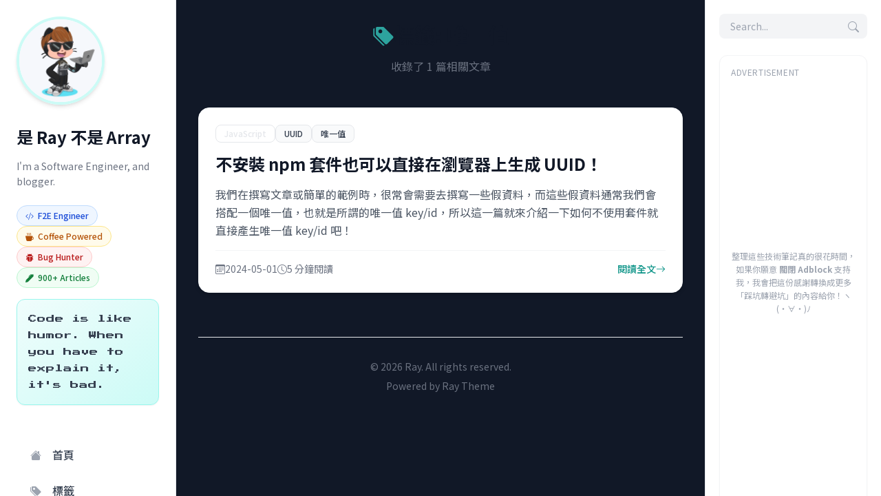

--- FILE ---
content_type: text/html; charset=utf-8
request_url: https://israynotarray.com/tags/%E5%94%AF%E4%B8%80%E5%80%BC/
body_size: 9211
content:

<!DOCTYPE html>
<html lang="zh-TW" class="scroll-smooth dark">
<head>
  <meta charset="UTF-8">
  <meta name="viewport" content="width=device-width, initial-scale=1.0">
  <title>是 Ray 不是 Array</title>
  
  
    <link rel="icon" href="/images/favicon.png">
  

  <!-- Canonical URL -->
  <link rel="canonical" href="https://israynotarray.com/tags/%E5%94%AF%E4%B8%80%E5%80%BC/index.html">

  <!-- SEO & Meta -->
  <meta name="description" content="👨‍💻 嗨！我是 Ray，一個不想被當成 Array 的軟體工程師。這裡匯集了我的技術筆記與實戰心得。我相信透過分享不僅能幫助他人，也能讓自己在軟體開發的路上更加堅定。">
  <meta name="author" content="Ray">
  <meta name="keywords" content="前端, 後端, 全端, 網頁, 開發, 技術, 網頁開發, 前端開發, 後端開發, 全端開發, JavaScript, HTML, CSS, 經驗分享, 手札, 筆記">
  
  <!-- Open Graph -->
  <meta property="og:type" content="website">
  <meta property="og:title" content="是 Ray 不是 Array">
  <meta property="og:url" content="https://israynotarray.com/tags/%E5%94%AF%E4%B8%80%E5%80%BC/index.html">
  <meta property="og:site_name" content="是 Ray 不是 Array">
  <meta property="og:description" content="👨‍💻 嗨！我是 Ray，一個不想被當成 Array 的軟體工程師。這裡匯集了我的技術筆記與實戰心得。我相信透過分享不僅能幫助他人，也能讓自己在軟體開發的路上更加堅定。">
  <meta property="og:locale" content="zh-TW">
  
  
    <meta property="og:image" content="https://israynotarray.com/images/default-og-image.png">
    <meta property="og:image:width" content="1200">
    <meta property="og:image:height" content="630">
  

  

  <!-- Twitter Card -->
  <meta name="twitter:card" content="summary_large_image">
  <meta name="twitter:title" content="是 Ray 不是 Array">
  <meta name="twitter:description" content="👨‍💻 嗨！我是 Ray，一個不想被當成 Array 的軟體工程師。這裡匯集了我的技術筆記與實戰心得。我相信透過分享不僅能幫助他人，也能讓自己在軟體開發的路上更加堅定。">
  
    <meta name="twitter:image" content="https://israynotarray.com/images/default-og-image.png">
  
  

  <!-- JSON-LD Structured Data -->
  <script type="application/ld+json">
  
  [{"@context":"https://schema.org","@type":"WebSite","name":"是 Ray 不是 Array","url":"https://israynotarray.com","description":"👨‍💻 嗨！我是 Ray，一個不想被當成 Array 的軟體工程師。這裡匯集了我的技術筆記與實戰心得。我相信透過分享不僅能幫助他人，也能讓自己在軟體開發的路上更加堅定。","publisher":{"@type":"Organization","name":"是 Ray 不是 Array","logo":{"@type":"ImageObject","url":"https://israynotarray.com/images/logo.png"}}},{"@context":"https://schema.org","@type":"BreadcrumbList","itemListElement":[{"@type":"ListItem","position":1,"name":"首頁","item":"https://israynotarray.com"},{"@type":"ListItem","position":2,"name":"標籤","item":"https://israynotarray.com/tags/"},{"@type":"ListItem","position":3,"name":"唯一值","item":"https://israynotarray.com/tags/%E5%94%AF%E4%B8%80%E5%80%BC/index.html"}]}]
  </script>
  
  <!-- Google Fonts (Non-blocking) -->
  <link rel="preconnect" href="https://fonts.googleapis.com">
  <link rel="preconnect" href="https://fonts.gstatic.com" crossorigin>
  <link rel="preload" as="style" href="https://fonts.googleapis.com/css2?family=Noto+Sans+TC:wght@400;500;700&family=Inter:wght@400;500;600;700&family=JetBrains+Mono:wght@400;600&display=swap">
  <script src="/cdn-cgi/scripts/7d0fa10a/cloudflare-static/rocket-loader.min.js" data-cf-settings="225486285bf1582fd24ca3aa-|49"></script><link href="https://fonts.googleapis.com/css2?family=Noto+Sans+TC:wght@400;500;700&family=Inter:wght@400;500;600;700&family=JetBrains+Mono:wght@400;600&display=swap" rel="stylesheet" media="print" onload="this.media='all'">
  <noscript><link href="https://fonts.googleapis.com/css2?family=Noto+Sans+TC:wght@400;500;700&family=Inter:wght@400;500;600;700&family=JetBrains+Mono:wght@400;600&display=swap" rel="stylesheet"></noscript>
  <!-- Press Start 2P (8-bit font for terminal easter egg) -->
  <script src="/cdn-cgi/scripts/7d0fa10a/cloudflare-static/rocket-loader.min.js" data-cf-settings="225486285bf1582fd24ca3aa-|49"></script><link href="https://fonts.googleapis.com/css2?family=Press+Start+2P&display=swap" rel="stylesheet" media="print" onload="this.media='all'">
  <noscript><link href="https://fonts.googleapis.com/css2?family=Press+Start+2P&display=swap" rel="stylesheet"></noscript>
  
  <!-- Bootstrap Icons (CDN) -->
  <link rel="stylesheet" href="https://cdn.jsdelivr.net/npm/bootstrap-icons@1.13.1/font/bootstrap-icons.min.css" crossorigin="anonymous">
  
  <!-- Dark Mode Script (Prevent FOUC) - MUST run before CSS loads -->
  <script type="225486285bf1582fd24ca3aa-text/javascript">
    (function() {
      const savedTheme = localStorage.getItem('theme');
      // Default to dark if no preference is saved (isDark = true)
      // Only switch to light if explicitly saved as 'light'
      const isLight = savedTheme === 'light';
      
      if (isLight) {
        document.documentElement.classList.remove('dark');
        document.documentElement.style.backgroundColor = '#f9fafb'; // gray-50
      } else {
        // Already has 'dark' class from HTML tag
        document.documentElement.classList.add('dark'); // Ensure it's there
        document.documentElement.style.backgroundColor = '#111827'; // gray-900
      }
    })();
  </script>

  <!-- Styles - Page Specific CSS -->
  
    
<link rel="stylesheet" href="/css/css-core-nFe_1xLM.css">

  
  
  <!-- Remove inline background after CSS loads -->
  <script type="225486285bf1582fd24ca3aa-text/javascript">
    document.addEventListener('DOMContentLoaded', function() {
      document.documentElement.style.backgroundColor = '';
    });
  </script>
  
  <!-- Scripts -->
  
<script src="/js/main-B2zwayVG.js" type="225486285bf1582fd24ca3aa-text/javascript"></script>

  
  <!-- Google AdSense -->
  
    <script async src="https://pagead2.googlesyndication.com/pagead/js/adsbygoogle.js?client=ca-pub-4319471747130190" crossorigin="anonymous" type="225486285bf1582fd24ca3aa-text/javascript"></script>
  

  <!-- Google Analytics 4 -->
  
    
    
      <!-- GA4 Script (Respects DNT) -->
      <script type="225486285bf1582fd24ca3aa-text/javascript">
        (function() {
          // Check for Do Not Track setting
          const dnt = navigator.doNotTrack || window.doNotTrack || navigator.msDoNotTrack;
          const doNotTrack = (dnt === "1" || dnt === "yes");
          
          if (!doNotTrack) {
            // Load GA4 script
            const script = document.createElement('script');
            script.async = true;
            script.src = 'https://www.googletagmanager.com/gtag/js?id=G-FC8R6QFRC3';
            document.head.appendChild(script);
            
            // Initialize GA4
            window.dataLayer = window.dataLayer || [];
            function gtag(){dataLayer.push(arguments);}
            gtag('js', new Date());
            gtag('config', 'G-FC8R6QFRC3', {
              'anonymize_ip': true,
              'cookie_flags': 'SameSite=None;Secure'
            });
            
            // Store gtag function globally
            window.gtag = gtag;
          } else {
            console.log('Google Analytics disabled due to Do Not Track setting');
          }
        })();
      </script>
    
  

  <!-- Microsoft Clarity -->
  
    <script type="225486285bf1582fd24ca3aa-text/javascript">
      (function(c,l,a,r,i,t,y){
          c[a]=c[a]||function(){(c[a].q=c[a].q||[]).push(arguments)};
          t=l.createElement(r);t.async=1;t.src="https://www.clarity.ms/tag/"+i;
          y=l.getElementsByTagName(r)[0];y.parentNode.insertBefore(t,y);
      })(window, document, "clarity", "script", "h46z900dov");
    </script>
  

  <!-- Math Support -->
  

<meta name="generator" content="Hexo 6.3.0"><link rel="alternate" href="/atom.xml" title="是 Ray 不是 Array" type="application/atom+xml">
</head>


<script defer src="https://cdn.jsdelivr.net/npm/algoliasearch@4.20.0/dist/algoliasearch-lite.umd.js" type="225486285bf1582fd24ca3aa-text/javascript"></script>
<script defer src="https://cdn.jsdelivr.net/npm/instantsearch.js@4.60.0/dist/instantsearch.production.min.js" type="225486285bf1582fd24ca3aa-text/javascript"></script>


<body class="bg-gray-50 dark:bg-gray-900 text-gray-800 dark:text-gray-200 font-sans antialiased transition-colors duration-300">

  <!-- Mobile Top Navbar -->
  <div id="mobile-navbar" class="lg:hidden fixed top-0 left-0 w-full z-30 transition-all duration-300">
  <div class="flex items-center justify-between px-4 py-3">
    <!-- Site Title -->
    <a href="/" class="text-lg font-bold text-gray-900 dark:text-white font-sans">
      是 Ray 不是 Array
    </a>

    <!-- Mobile Actions -->
    <div class="flex items-center gap-2">
      
      <!-- Mobile Search Button -->
      <button id="mobile-search-trigger" aria-label="Open search" class="p-2 text-gray-600 dark:text-gray-300 hover:text-primary-500 dark:hover:text-primary-400 transition-colors rounded-lg hover:bg-gray-100 dark:hover:bg-gray-800">
        <i class="bi bi-search text-xl"></i>
      </button>
      

      <!-- Mobile Menu Button -->
      <button id="mobile-menu-btn" aria-label="Toggle mobile menu" class="p-2 text-gray-600 dark:text-gray-300 hover:text-primary-500 dark:hover:text-primary-400 transition-colors rounded-lg hover:bg-gray-100 dark:hover:bg-gray-800">
        <i class="bi bi-list text-2xl"></i>
      </button>
    </div>
  </div>
</div>


  <!-- Mobile Menu Overlay -->
  <div id="mobile-menu-overlay" class="fixed inset-0 bg-gray-900/60 backdrop-blur-sm z-30 hidden transition-opacity duration-300 lg:hidden"></div>

  <div class="min-h-screen flex flex-col lg:flex-row max-w-[1600px] mx-auto pt-16 lg:pt-0">
    
    <!-- Left Sidebar (Navigation & Bio) -->
    <aside class="fixed inset-y-0 left-0 z-40 w-64 h-screen overflow-y-auto bg-white dark:bg-gray-900 border-r border-gray-200 dark:border-gray-800 transition-transform duration-300 ease-in-out transform -translate-x-full lg:translate-x-0 lg:static lg:w-1/5 lg:h-screen lg:sticky lg:top-0 lg:flex lg:flex-col">
      <div class="p-6 pb-32 lg:pb-6">
        <div class="flex flex-col items-center lg:items-start space-y-8">
  <!-- Avatar -->
  <div class="relative group">
    <a href="/">
      <img src="/images/octocat.webp" alt="Ray" class="w-32 h-32 rounded-full border-4 border-primary-100 dark:border-primary-900 shadow-md object-cover transition-all duration-300 group-hover:shadow-xl group-hover:scale-105">
    </a>
  </div>

  <!-- Bio -->
  <div class="text-center lg:text-left w-full space-y-4">
    <h1 class="text-2xl font-bold text-gray-900 dark:text-white leading-tight">是 Ray 不是 Array</h1>
    <p class="text-sm text-gray-500 dark:text-gray-400 leading-relaxed">I'm a Software Engineer, and blogger.</p>
    
    <!-- Personal Tags -->
    
      <div class="flex flex-wrap justify-center lg:justify-start gap-2 pt-2">
        
        
          <span class="inline-flex items-center px-3 py-1.5 rounded-full text-xs font-medium bg-blue-50 dark:bg-blue-900/20 text-blue-700 dark:text-blue-300 border border-blue-200 dark:border-blue-800">
            <i class="bi bi-code-slash mr-1.5"></i> F2E Engineer
          </span>
        
          <span class="inline-flex items-center px-3 py-1.5 rounded-full text-xs font-medium bg-amber-50 dark:bg-amber-900/20 text-amber-700 dark:text-amber-300 border border-amber-200 dark:border-amber-800">
            <i class="bi bi-cup-hot-fill mr-1.5"></i> Coffee Powered
          </span>
        
          <span class="inline-flex items-center px-3 py-1.5 rounded-full text-xs font-medium bg-red-50 dark:bg-red-900/20 text-red-700 dark:text-red-300 border border-red-200 dark:border-red-800">
            <i class="bi bi-bug-fill mr-1.5"></i> Bug Hunter
          </span>
        
          <span class="inline-flex items-center px-3 py-1.5 rounded-full text-xs font-medium bg-green-50 dark:bg-green-900/20 text-green-700 dark:text-green-300 border border-green-200 dark:border-green-800">
            <i class="bi bi-pen-fill mr-1.5"></i> 900+ Articles
          </span>
        
      </div>
    

    <!-- Random Quote -->
    <div class="mt-6 p-4 bg-gradient-to-br from-primary-50 to-primary-100 dark:from-primary-900/20 dark:to-primary-800/20 rounded-xl border border-primary-200 dark:border-primary-800 shadow-sm">
      <p id="random-quote" class="text-xs leading-loose text-gray-700 dark:text-gray-300" style="font-family: 'Press Start 2P', monospace; line-height: 2;">
        Loading...
      </p>
    </div>
  </div>

  <!-- Navigation -->
  <nav class="w-full pt-4">
    <ul class="space-y-1">
      
        
        
        
        <li>
          <a href="/" class="flex items-center px-4 py-3 rounded-xl text-gray-700 dark:text-gray-300 hover:bg-primary-50 dark:hover:bg-primary-900/20 hover:text-primary-600 dark:hover:text-primary-400 transition-all duration-200 group">
            <i class="bi bi-house-fill w-6 text-center mr-3 text-gray-400 group-hover:text-primary-500 transition-colors"></i>
            <span class="font-medium">首頁</span>
          </a>
        </li>
      
        
        
        
        <li>
          <a href="/tags/" class="flex items-center px-4 py-3 rounded-xl text-gray-700 dark:text-gray-300 hover:bg-primary-50 dark:hover:bg-primary-900/20 hover:text-primary-600 dark:hover:text-primary-400 transition-all duration-200 group">
            <i class="bi bi-tags-fill w-6 text-center mr-3 text-gray-400 group-hover:text-primary-500 transition-colors"></i>
            <span class="font-medium">標籤</span>
          </a>
        </li>
      
        
        
        
        <li>
          <a href="/categories/" class="flex items-center px-4 py-3 rounded-xl text-gray-700 dark:text-gray-300 hover:bg-primary-50 dark:hover:bg-primary-900/20 hover:text-primary-600 dark:hover:text-primary-400 transition-all duration-200 group">
            <i class="bi bi-grid-fill w-6 text-center mr-3 text-gray-400 group-hover:text-primary-500 transition-colors"></i>
            <span class="font-medium">分類</span>
          </a>
        </li>
      
        
        
        
        <li>
          <a href="/archives/" class="flex items-center px-4 py-3 rounded-xl text-gray-700 dark:text-gray-300 hover:bg-primary-50 dark:hover:bg-primary-900/20 hover:text-primary-600 dark:hover:text-primary-400 transition-all duration-200 group">
            <i class="bi bi-archive-fill w-6 text-center mr-3 text-gray-400 group-hover:text-primary-500 transition-colors"></i>
            <span class="font-medium">歸檔</span>
          </a>
        </li>
      
        
        
        
        <li>
          <a href="/atom.xml" class="flex items-center px-4 py-3 rounded-xl text-gray-700 dark:text-gray-300 hover:bg-primary-50 dark:hover:bg-primary-900/20 hover:text-primary-600 dark:hover:text-primary-400 transition-all duration-200 group">
            <i class="bi bi-rss-fill w-6 text-center mr-3 text-gray-400 group-hover:text-primary-500 transition-colors"></i>
            <span class="font-medium">RSS</span>
          </a>
        </li>
      
        
        
        
        <li>
          <a href="/links/" class="flex items-center px-4 py-3 rounded-xl text-gray-700 dark:text-gray-300 hover:bg-primary-50 dark:hover:bg-primary-900/20 hover:text-primary-600 dark:hover:text-primary-400 transition-all duration-200 group">
            <i class="bi bi-link-45deg w-6 text-center mr-3 text-gray-400 group-hover:text-primary-500 transition-colors"></i>
            <span class="font-medium">更多</span>
          </a>
        </li>
      
    </ul>
  </nav>

  <!-- Social Links -->
  <div class="w-full pt-4 space-y-1">
    
      
      
      <a href="https://www.buymeacoffee.com/israynotarray" 
         target="_blank" 
         rel="noopener noreferrer"
         class="flex items-center justify-between px-4 py-3 rounded-xl text-gray-700 dark:text-gray-300 hover:bg-primary-50 dark:hover:bg-primary-900/20 hover:text-primary-600 dark:hover:text-primary-400 transition-all duration-200 group">
        <div class="flex items-center gap-3 flex-1 min-w-0">
          <i class="bi bi-cash-coin w-6 text-center text-gray-400 group-hover:text-primary-500 transition-colors"></i>
          <div class="flex-1 min-w-0">
            <div class="font-medium">Buy Me a Coffee</div>
            
              <div class="text-xs text-gray-500 dark:text-gray-400 mt-0.5">給 Ray 一杯咖啡 ☕</div>
            
          </div>
        </div>
        <i class="bi bi-box-arrow-up-right text-xs text-gray-400 dark:text-gray-500 flex-shrink-0"></i>
      </a>
    
      
      
      <a href="https://line.me/S/shop/sticker/author/5311475/top?lang=zh-Hant&amp;utm_source=gnsh_staut" 
         target="_blank" 
         rel="noopener noreferrer"
         class="flex items-center justify-between px-4 py-3 rounded-xl text-gray-700 dark:text-gray-300 hover:bg-primary-50 dark:hover:bg-primary-900/20 hover:text-primary-600 dark:hover:text-primary-400 transition-all duration-200 group">
        <div class="flex items-center gap-3 flex-1 min-w-0">
          <i class="bi bi-line w-6 text-center text-gray-400 group-hover:text-primary-500 transition-colors"></i>
          <div class="flex-1 min-w-0">
            <div class="font-medium">LINE 貼圖</div>
            
              <div class="text-xs text-gray-500 dark:text-gray-400 mt-0.5">我的 LINE 貼圖 🧩</div>
            
          </div>
        </div>
        <i class="bi bi-box-arrow-up-right text-xs text-gray-400 dark:text-gray-500 flex-shrink-0"></i>
      </a>
    
      
      
      <a href="https://portaly.cc/israynotarray" 
         target="_blank" 
         rel="noopener noreferrer"
         class="flex items-center justify-between px-4 py-3 rounded-xl text-gray-700 dark:text-gray-300 hover:bg-primary-50 dark:hover:bg-primary-900/20 hover:text-primary-600 dark:hover:text-primary-400 transition-all duration-200 group">
        <div class="flex items-center gap-3 flex-1 min-w-0">
          <i class="bi bi-link-45deg w-6 text-center text-gray-400 group-hover:text-primary-500 transition-colors"></i>
          <div class="flex-1 min-w-0">
            <div class="font-medium">Portaly</div>
            
              <div class="text-xs text-gray-500 dark:text-gray-400 mt-0.5">更多關於我的連結 🔗</div>
            
          </div>
        </div>
        <i class="bi bi-box-arrow-up-right text-xs text-gray-400 dark:text-gray-500 flex-shrink-0"></i>
      </a>
    
  </div>

  <!-- Dark Mode Toggle -->
  <button id="theme-toggle" class="mt-4 flex items-center justify-between px-4 py-3 rounded-xl bg-gray-50 dark:bg-gray-800/50 w-full transition-all duration-200 hover:bg-gray-100 dark:hover:bg-gray-700/50 cursor-pointer border-none text-left" role="switch" aria-label="Toggle dark mode" aria-checked="false">
    <div class="flex items-center gap-3">
      <i class="bi bi-moon-stars-fill text-gray-600 dark:text-gray-400 transition-colors"></i>
      <span class="font-medium text-gray-700 dark:text-gray-300">Dark Mode</span>
    </div>
    
    <!-- Switch Toggle (Visual Indicator Only) -->
    <span class="theme-switch pointer-events-none">
      <span class="theme-switch-slider">
        <i class="theme-switch-icon bi bi-moon-stars-fill"></i>
      </span>
    </span>
  </button>
</div>

<script type="225486285bf1582fd24ca3aa-text/javascript">
  {
    // Random Quote System - Load from theme configuration
    const hexoConfig = window.hexo_config || {};
    const themeConfig = hexoConfig.theme || {};
    const terminalConfig = themeConfig.terminal || {};
    
    // Use quotes from theme config, fallback to default if not available
    const quotes = terminalConfig.quotes || [
      'Code is like humor. When you have to explain it, it\'s bad.',
      'Debug 是我的 cardio。',
      'Software and cathedrals are much the same — first we build them, then we pray.',
      'Experience is the name everyone gives to their mistakes.',
      'In order to understand recursion, one must first understand recursion.'
    ];

    // Get random quote
    const quoteElement = document.getElementById('random-quote');
    if (quoteElement) {
      const randomQuote = quotes[Math.floor(Math.random() * quotes.length)];
      quoteElement.textContent = randomQuote;
    }
  }
</script>

      </div>
    </aside>

    <!-- Main Content -->
    <main class="w-full lg:w-3/5 px-4 lg:px-8 py-8 min-h-screen">
      <div class="space-y-6">
  
  <header class="text-center mb-12">
    <h1 class="text-3xl font-bold text-gray-900 dark:text-white mb-4 flex items-center justify-center gap-3">
      <i class="bi bi-tags-fill text-primary-500"></i>
      標籤: 唯一值
    </h1>
    <p class="text-gray-500 dark:text-gray-400">
      收錄了 1 篇相關文章
    </p>
  </header>

  <div class="space-y-6">
    
    
      
      <article class="bg-white dark:bg-gray-800 rounded-2xl shadow-md hover:shadow-2xl transition-all duration-300 overflow-hidden border border-gray-100 dark:border-gray-700">
  <div class="p-6 space-y-4">
    <!-- Tags -->
    
      <div class="flex flex-wrap gap-2">
        
          
          <span class="inline-flex items-center px-3 py-1 rounded-lg text-xs font-medium border bg-yellow-50 text-yellow-700 border-yellow-200 dark:bg-yellow-900/20 dark:text-yellow-300 dark:border-yellow-800">
            JavaScript
          </span>
        
          
          <span class="inline-flex items-center px-3 py-1 rounded-lg text-xs font-medium border bg-gray-50 text-gray-700 border-gray-200 dark:bg-gray-900/20 dark:text-gray-300 dark:border-gray-800">
            UUID
          </span>
        
          
          <span class="inline-flex items-center px-3 py-1 rounded-lg text-xs font-medium border bg-gray-50 text-gray-700 border-gray-200 dark:bg-gray-900/20 dark:text-gray-300 dark:border-gray-800">
            唯一值
          </span>
        
      </div>
    

    <!-- Title -->
    <h2 class="text-2xl font-bold leading-tight">
      <a href="/javascript/20240501/1138017174/" class="text-gray-900 dark:text-white hover:text-primary-600 dark:hover:text-primary-400 transition-colors">
        不安裝 npm 套件也可以直接在瀏覽器上生成 UUID！
      </a>
    </h2>

    <!-- Excerpt -->
    
      <p class="text-gray-600 dark:text-gray-400 line-clamp-3 leading-relaxed">
        我們在撰寫文章或簡單的範例時，很常會需要去撰寫一些假資料，而這些假資料通常我們會搭配一個唯一值，也就是所謂的唯一值 key/id，所以這一篇就來介紹一下如何不使用套件就直接產生唯一值 key/id 吧！
      </p>
    

    <!-- Meta Info & CTA -->
    <div class="flex items-center justify-between pt-4 mt-4 border-t border-gray-100 dark:border-gray-700">
      <div class="flex flex-wrap items-center gap-4 text-sm text-gray-500 dark:text-gray-400">
        <span class="flex items-center gap-1.5">
          <i class="bi bi-calendar3"></i>
          2024-05-01
        </span>
        
        
        <span class="flex items-center gap-1.5">
          <i class="bi bi-clock"></i>
          5 分鐘閱讀
        </span>
      </div>

      <a href="/javascript/20240501/1138017174/" class="inline-flex items-center gap-1 text-sm font-medium text-primary-600 dark:text-primary-400 hover:text-primary-700 dark:hover:text-primary-300 transition-colors group">
        閱讀全文
        <i class="bi bi-arrow-right transition-transform group-hover:translate-x-1"></i>
      </a>
    </div>
  </div>
</article>


      <!-- Ad Block (every 5 posts) -->
      
    
  </div>

  <!-- Pagination -->
  

</div>

      <div class="mt-16">
        <footer class="mt-12 py-8 border-t border-gray-200 dark:border-gray-800 text-center text-sm text-gray-500 dark:text-gray-400">
  
  
  
  <p>&copy; 2026 Ray. All rights reserved.</p>
  
  
  
  <p class="mt-2">
    Powered by 
    
    
    
      
      <a href="https://israynotarray.com/" target="_blank" rel="noopener" class="hover:text-primary-500">Ray Theme</a>
      
    
  </p>
  
</footer>

      </div>
    </main>

    <!-- Right Sidebar (Widgets & TOC) -->
    <aside class="w-full lg:w-1/5 p-5 lg:h-screen lg:sticky lg:top-0 hidden lg:flex flex-col overflow-y-auto border-l border-gray-200 dark:border-gray-800 bg-white dark:bg-gray-900 z-10">
      <div class="space-y-6">
  
  <!-- Search Widget (Placeholder) -->
  <!-- Search Widget -->
  <div class="relative cursor-pointer" id="search-trigger">
    <input type="text" readonly placeholder="Search..." class="w-full bg-gray-100 dark:bg-gray-800 border-none rounded-lg px-4 py-2 text-sm focus:ring-2 focus:ring-primary-500 outline-none transition-all cursor-pointer">
    <i class="bi bi-search absolute right-3 top-1/2 -translate-y-1/2 text-gray-400"></i>
  </div>

  <!-- Table of Contents (Only on Post pages) -->
  

  <!-- Ad Widget (Google Ads) -->
  
    <div class="bg-white dark:bg-gray-800 rounded-xl p-4 shadow-sm border border-gray-100 dark:border-gray-700 min-h-[300px] overflow-hidden relative">
      <!-- Fallback Text (Visible when AdBlock is on) -->
      <div class="absolute inset-0 flex items-center justify-center p-4 text-center">
        <p class="text-xs text-gray-400 dark:text-gray-500 leading-relaxed">
          整理這些技術筆記真的很花時間，如果你願意 <strong>關閉 Adblock</strong> 支持我，我會把這份感謝轉換成更多「踩坑轉避坑」的內容給你！ヽ(・∀・)ﾉ
        </p>
      </div>
      <!-- Ad Unit (z-index higher than fallback) -->
      <div class="relative z-10 w-full min-h-[280px]">
        <span class="text-xs text-gray-400 uppercase tracking-wider block mb-2">Advertisement</span>
        <!-- ArrayException_Sidebar -->
        <ins class="adsbygoogle"
             style="display:block;min-width:300px;width:100%;"
             data-ad-client="ca-pub-4319471747130190"
             data-ad-slot="9970366113"
             data-ad-format="auto"
             data-full-width-responsive="true"></ins>
        <script type="225486285bf1582fd24ca3aa-text/javascript">
             (adsbygoogle = window.adsbygoogle || []).push({});
        </script>
      </div>
    </div>
  

  <!-- Recent Posts -->
  <div class="bg-white dark:bg-gray-800 rounded-xl p-5 shadow-sm border border-gray-100 dark:border-gray-700">
    <h3 class="font-bold text-gray-900 dark:text-white mb-4 flex items-center text-base">
      <i class="bi bi-newspaper mr-2 text-primary-500"></i> 最新文章
    </h3>
    <div class="space-y-2">
      
        
        <a href="/ai/20260120/4189755271/" 
           class="block p-3 rounded-lg border border-transparent hover:border-primary-200 dark:hover:border-primary-800 hover:bg-primary-50/50 dark:hover:bg-primary-900/10 transition-all duration-300 group hover:-translate-y-0.5 hover:shadow-md">
          
          <h4 class="text-sm font-medium text-gray-800 dark:text-gray-200 line-clamp-2 leading-snug mb-2 group-hover:text-primary-600 dark:group-hover:text-primary-400 transition-colors">
            比 MCP 更省 Token 的 Agent Skills - 用 Claude Code 示範
          </h4>
          
          <!-- Meta Info -->
          <div class="flex items-center gap-2 text-xs text-gray-500 dark:text-gray-400">
            <span class="flex items-center gap-1">
              <i class="bi bi-calendar3 text-[10px]"></i>
              01/20
            </span>
            <span class="text-gray-300 dark:text-gray-600">•</span>
            <span class="flex items-center gap-1">
              <i class="bi bi-clock text-[10px]"></i>
              35 分鐘
            </span>
          </div>
        </a>
      
        
        <a href="/nodejs/20260113/3115395907/" 
           class="block p-3 rounded-lg border border-transparent hover:border-primary-200 dark:hover:border-primary-800 hover:bg-primary-50/50 dark:hover:bg-primary-900/10 transition-all duration-300 group hover:-translate-y-0.5 hover:shadow-md">
          
          <h4 class="text-sm font-medium text-gray-800 dark:text-gray-200 line-clamp-2 leading-snug mb-2 group-hover:text-primary-600 dark:group-hover:text-primary-400 transition-colors">
            真是受夠開多個終端機執行多個指令了！來用 concurrently 吧
          </h4>
          
          <!-- Meta Info -->
          <div class="flex items-center gap-2 text-xs text-gray-500 dark:text-gray-400">
            <span class="flex items-center gap-1">
              <i class="bi bi-calendar3 text-[10px]"></i>
              01/13
            </span>
            <span class="text-gray-300 dark:text-gray-600">•</span>
            <span class="flex items-center gap-1">
              <i class="bi bi-clock text-[10px]"></i>
              8 分鐘
            </span>
          </div>
        </a>
      
        
        <a href="/javascript/20251208/3781527973/" 
           class="block p-3 rounded-lg border border-transparent hover:border-primary-200 dark:hover:border-primary-800 hover:bg-primary-50/50 dark:hover:bg-primary-900/10 transition-all duration-300 group hover:-translate-y-0.5 hover:shadow-md">
          
          <h4 class="text-sm font-medium text-gray-800 dark:text-gray-200 line-clamp-2 leading-snug mb-2 group-hover:text-primary-600 dark:group-hover:text-primary-400 transition-colors">
            一個時代的王者 jQuery，為什麼沒落了？
          </h4>
          
          <!-- Meta Info -->
          <div class="flex items-center gap-2 text-xs text-gray-500 dark:text-gray-400">
            <span class="flex items-center gap-1">
              <i class="bi bi-calendar3 text-[10px]"></i>
              12/08
            </span>
            <span class="text-gray-300 dark:text-gray-600">•</span>
            <span class="flex items-center gap-1">
              <i class="bi bi-clock text-[10px]"></i>
              20 分鐘
            </span>
          </div>
        </a>
      
        
        <a href="/javascript/20251205/3653220664/" 
           class="block p-3 rounded-lg border border-transparent hover:border-primary-200 dark:hover:border-primary-800 hover:bg-primary-50/50 dark:hover:bg-primary-900/10 transition-all duration-300 group hover:-translate-y-0.5 hover:shadow-md">
          
          <h4 class="text-sm font-medium text-gray-800 dark:text-gray-200 line-clamp-2 leading-snug mb-2 group-hover:text-primary-600 dark:group-hover:text-primary-400 transition-colors">
            什麼是 JavaScript 的 Generator Functions (function*)？
          </h4>
          
          <!-- Meta Info -->
          <div class="flex items-center gap-2 text-xs text-gray-500 dark:text-gray-400">
            <span class="flex items-center gap-1">
              <i class="bi bi-calendar3 text-[10px]"></i>
              12/05
            </span>
            <span class="text-gray-300 dark:text-gray-600">•</span>
            <span class="flex items-center gap-1">
              <i class="bi bi-clock text-[10px]"></i>
              15 分鐘
            </span>
          </div>
        </a>
      
        
        <a href="/vue/20251204/754692240/" 
           class="block p-3 rounded-lg border border-transparent hover:border-primary-200 dark:hover:border-primary-800 hover:bg-primary-50/50 dark:hover:bg-primary-900/10 transition-all duration-300 group hover:-translate-y-0.5 hover:shadow-md">
          
          <h4 class="text-sm font-medium text-gray-800 dark:text-gray-200 line-clamp-2 leading-snug mb-2 group-hover:text-primary-600 dark:group-hover:text-primary-400 transition-colors">
            思考 Vue/Nuxt 專案架構：如何選擇適合團隊的目錄結構？
          </h4>
          
          <!-- Meta Info -->
          <div class="flex items-center gap-2 text-xs text-gray-500 dark:text-gray-400">
            <span class="flex items-center gap-1">
              <i class="bi bi-calendar3 text-[10px]"></i>
              12/04
            </span>
            <span class="text-gray-300 dark:text-gray-600">•</span>
            <span class="flex items-center gap-1">
              <i class="bi bi-clock text-[10px]"></i>
              34 分鐘
            </span>
          </div>
        </a>
      
    </div>
  </div>



  <!-- Fake Login Trigger -->
  <div class="text-center mt-8 pb-4">
    <a href="#" id="fake-login-trigger" class="text-[10px] text-gray-500 dark:text-gray-400 hover:text-gray-700 dark:hover:text-gray-300 transition-colors font-mono tracking-widest hover:opacity-100">
      ADMIN_ACCESS
    </a>
  </div>

</div>

    </aside>

  </div>



  <!-- Search Modal -->
  <div id="search-modal" class="fixed inset-0 z-[100] hidden" aria-labelledby="modal-title" role="dialog" aria-modal="true">
    <!-- Background overlay -->
    <div id="search-overlay" class="fixed inset-0 bg-gray-900/60 backdrop-blur-sm transition-opacity pointer-events-none"></div>

    <!-- Modal panel -->
    <div class="fixed inset-0 z-10 overflow-y-auto">
      <div class="flex min-h-full items-start justify-center p-4 sm:p-6 md:p-20">
        <div class="relative w-full max-w-2xl transform overflow-hidden rounded-2xl bg-white dark:bg-gray-900 shadow-2xl transition-all border border-gray-100 dark:border-gray-800">
          
          <!-- Header -->
          <div class="relative px-6 pt-6 pb-4 border-b border-gray-100 dark:border-gray-800">
            <div class="flex items-center justify-between mb-4">
              <h3 class="text-xl font-bold text-gray-900 dark:text-white flex items-center gap-2">
                <i class="bi bi-search text-primary-500"></i>
                搜尋文章
              </h3>
              <button id="close-search" class="text-gray-400 hover:text-gray-500 dark:hover:text-gray-300 transition-colors p-1 rounded-lg hover:bg-gray-100 dark:hover:bg-gray-800">
                <span class="sr-only">Close</span>
                <i class="bi bi-x-lg text-lg"></i>
              </button>
            </div>
            <div id="search-box" class="w-full"></div>
          </div>

          <!-- Results Area -->
          <div class="px-6 py-4 min-h-[300px] max-h-[60vh] overflow-y-auto custom-scrollbar bg-white dark:bg-gray-900">
            <div id="hits" class="space-y-4"></div>
            <div id="pagination" class="mt-8 flex justify-center pb-4"></div>
          </div>
          
          <!-- Footer -->
          <div class="bg-gray-50 dark:bg-gray-800/50 px-6 py-3 flex items-center justify-between border-t border-gray-100 dark:border-gray-800">
            <div id="stats" class="text-xs text-gray-500 dark:text-gray-400"></div>
            <div class="flex items-center gap-4">
              <div class="hidden sm:flex items-center gap-2 text-xs text-gray-400">
                <span class="px-1.5 py-0.5 rounded border border-gray-200 dark:border-gray-700 bg-white dark:bg-gray-800">Esc</span> to close
                <span class="px-1.5 py-0.5 rounded border border-gray-200 dark:border-gray-700 bg-white dark:bg-gray-800">Cmd K</span> to open
              </div>
              <div class="flex items-center gap-1 text-xs text-gray-400">
                <span>Powered by</span>
                <i class="bi bi-algolia text-blue-500"></i>
                <span>Algolia</span>
              </div>
            </div>
          </div>
        </div>
      </div>
    </div>
  </div>

  <!-- Load Search Script -->
  <script type="225486285bf1582fd24ca3aa-text/javascript">
    
    window.algoliaConfig = {
      appId: 'MU7N4K4R36',
      apiKey: '110ed15d0a4842310bafc6fdfda119c4',
      indexName: 'blog'
    };
    
    
    window.themeConfig = {
      reading_progress: {
        enable: true,
        position: 'top',
        color: '#37c6c0',
        height: '3px'
      },
      back2top: {
        enable: true,
        scrollpercent: true
      }
    };
  </script>
  
  
<script src="/js/search-BWjLIi5W.js" type="225486285bf1582fd24ca3aa-text/javascript"></script>

  

<script src="/cdn-cgi/scripts/7d0fa10a/cloudflare-static/rocket-loader.min.js" data-cf-settings="225486285bf1582fd24ca3aa-|49" defer></script><script defer src="https://static.cloudflareinsights.com/beacon.min.js/vcd15cbe7772f49c399c6a5babf22c1241717689176015" integrity="sha512-ZpsOmlRQV6y907TI0dKBHq9Md29nnaEIPlkf84rnaERnq6zvWvPUqr2ft8M1aS28oN72PdrCzSjY4U6VaAw1EQ==" data-cf-beacon='{"version":"2024.11.0","token":"2fcaad77c26e4f48a1df41aa16605565","r":1,"server_timing":{"name":{"cfCacheStatus":true,"cfEdge":true,"cfExtPri":true,"cfL4":true,"cfOrigin":true,"cfSpeedBrain":true},"location_startswith":null}}' crossorigin="anonymous"></script>
</body>
</html>


--- FILE ---
content_type: text/html; charset=utf-8
request_url: https://www.google.com/recaptcha/api2/aframe
body_size: 266
content:
<!DOCTYPE HTML><html><head><meta http-equiv="content-type" content="text/html; charset=UTF-8"></head><body><script nonce="_0n1jmDo2M5l31hpiDZxIA">/** Anti-fraud and anti-abuse applications only. See google.com/recaptcha */ try{var clients={'sodar':'https://pagead2.googlesyndication.com/pagead/sodar?'};window.addEventListener("message",function(a){try{if(a.source===window.parent){var b=JSON.parse(a.data);var c=clients[b['id']];if(c){var d=document.createElement('img');d.src=c+b['params']+'&rc='+(localStorage.getItem("rc::a")?sessionStorage.getItem("rc::b"):"");window.document.body.appendChild(d);sessionStorage.setItem("rc::e",parseInt(sessionStorage.getItem("rc::e")||0)+1);localStorage.setItem("rc::h",'1768963424885');}}}catch(b){}});window.parent.postMessage("_grecaptcha_ready", "*");}catch(b){}</script></body></html>

--- FILE ---
content_type: application/javascript; charset=utf-8
request_url: https://israynotarray.com/js/search-BWjLIi5W.js
body_size: 1663
content:
const o=()=>{if(!window.algoliaConfig){console.error("Algolia config not found");return}const l=algoliasearch(window.algoliaConfig.appId,window.algoliaConfig.apiKey),s=instantsearch({indexName:window.algoliaConfig.indexName,searchClient:l,searchFunction(e){if(e.state.query)e.search();else{const r=document.querySelector("#hits");r&&(r.innerHTML="")}}});s.addWidgets([instantsearch.widgets.searchBox({container:"#search-box",placeholder:"搜尋文章...",showReset:!1,showSubmit:!1,cssClasses:{root:"w-full",form:"w-full relative",input:"w-full pl-4 pr-10 py-3 bg-gray-50 dark:bg-gray-800 border border-gray-200 dark:border-gray-700 rounded-xl focus:ring-2 focus:ring-primary-500 focus:border-transparent outline-none text-gray-900 dark:text-white placeholder-gray-400 transition-all",submit:"hidden",reset:"hidden"}}),instantsearch.widgets.hits({container:"#hits",templates:{item:e=>`
            <a href="${e.permalink}" class="block p-4 hover:bg-gray-50 dark:hover:bg-gray-800/50 rounded-xl transition-all group border border-transparent hover:border-gray-100 dark:hover:border-gray-700">
              <div class="flex justify-between items-start mb-2">
                <h3 class="text-lg font-bold text-gray-900 dark:text-white group-hover:text-primary-600 dark:group-hover:text-primary-400 transition-colors line-clamp-1">
                  ${instantsearch.highlight({attribute:"title",hit:e})}
                </h3>
                <span class="text-xs font-medium px-2 py-1 rounded-full bg-gray-100 dark:bg-gray-800 text-gray-500 dark:text-gray-400 whitespace-nowrap ml-3">
                  ${e.date?new Date(e.date).toLocaleDateString():""}
                </span>
              </div>
              <p class="text-sm text-gray-600 dark:text-gray-400 line-clamp-2 leading-relaxed">
                ${instantsearch.snippet({attribute:"content",hit:e})}
              </p>
            </a>
          `,empty:e=>`
            <div class="flex flex-col items-center justify-center py-16 text-center">
              <div class="w-16 h-16 bg-gray-100 dark:bg-gray-800 rounded-full flex items-center justify-center mb-4">
                <i class="bi bi-search text-2xl text-gray-400 dark:text-gray-500"></i>
              </div>
              <h3 class="text-lg font-medium text-gray-900 dark:text-white mb-1">找不到相關文章</h3>
              <p class="text-gray-500 dark:text-gray-400">試試看搜尋 "${e.query}" 的其他關鍵字？</p>
            </div>
          `},cssClasses:{root:"w-full",list:"space-y-2",item:"w-full"}}),instantsearch.widgets.pagination({container:"#pagination",cssClasses:{root:"mt-6",list:"flex justify-center gap-2",item:"hidden sm:block",selectedItem:"!block",link:"px-3 py-1.5 rounded-lg text-sm font-medium transition-colors hover:bg-gray-100 dark:hover:bg-gray-800 text-gray-600 dark:text-gray-400",selectedItemLink:"!bg-primary-500 !text-white hover:!bg-primary-600",disabledItem:"opacity-50 cursor-not-allowed"}}),instantsearch.widgets.stats({container:"#stats",templates:{text:e=>`
            <span class="flex items-center gap-2">
              <i class="bi bi-lightning-charge-fill text-yellow-500"></i>
              找到 <span class="font-bold text-gray-900 dark:text-white">${e.nbHits}</span> 篇文章
              <span class="text-gray-400 text-xs">(${e.processingTimeMS}ms)</span>
            </span>
          `}})]),s.start();const t=document.getElementById("search-modal"),n=document.getElementById("close-search");if(!t){console.error("Search modal not found");return}function i(){t&&(t.classList.remove("hidden"),document.body.style.overflow="hidden",setTimeout(()=>{const e=document.querySelector("#search-box input");e&&e.focus()},100))}function a(){t&&(t.classList.add("hidden"),document.body.style.overflow="")}document.addEventListener("click",e=>{const r=e.target;(r.closest("#search-trigger")||r.closest("#mobile-search-trigger"))&&i(),r.id==="search-overlay"&&a()}),n&&n.addEventListener("click",a),document.addEventListener("keydown",e=>{e.key==="Escape"&&!t.classList.contains("hidden")&&a(),(e.metaKey||e.ctrlKey)&&e.key==="k"&&(e.preventDefault(),i())})};document.readyState==="loading"?document.addEventListener("DOMContentLoaded",o):o();
